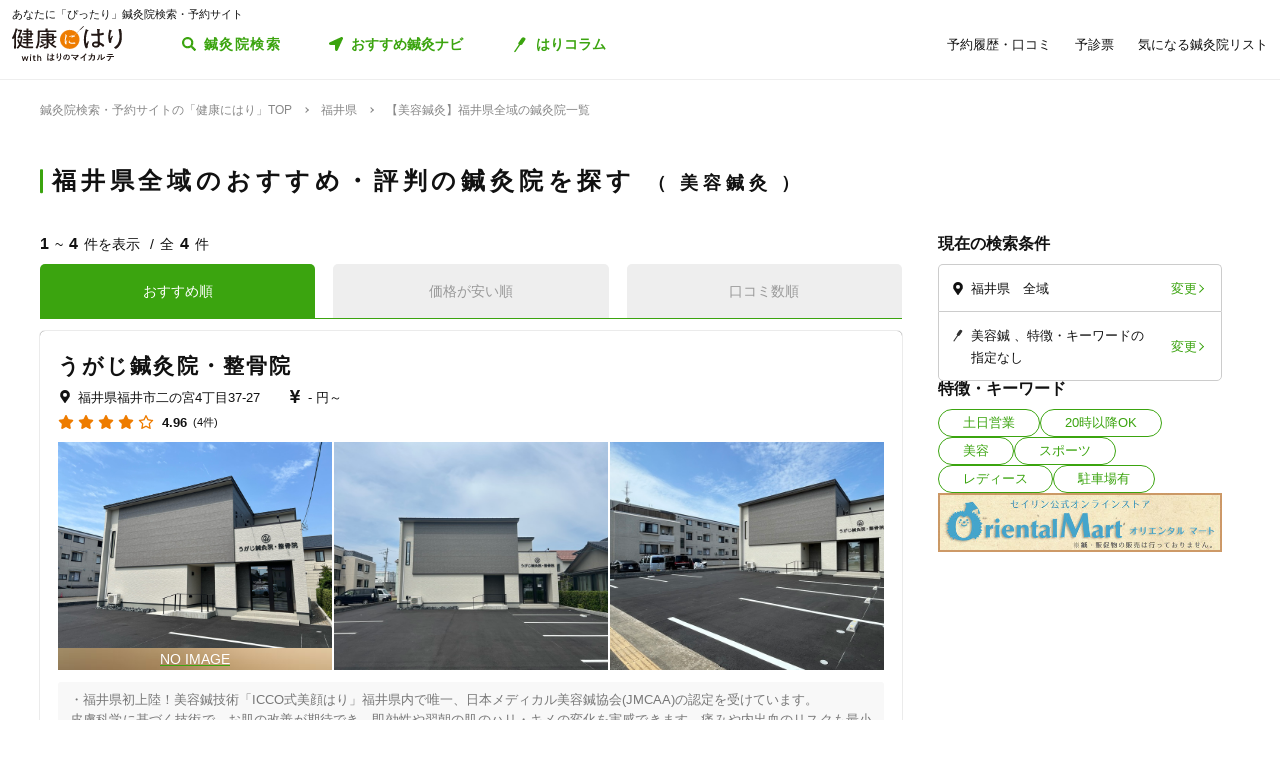

--- FILE ---
content_type: text/html; charset=utf-8
request_url: https://kenkounihari.seirin.jp/area/%E7%A6%8F%E4%BA%95%E7%9C%8C/%E7%A6%8F%E4%BA%95%E7%9C%8C%E5%85%A8%E5%9F%9F/category/beauty
body_size: 70045
content:

<!doctype html>
<html>
<head prefix="og: http://ogp.me/ns# fb: http://ogp.me/ns/fb# article: http://ogp.me/ns/article#">
    <meta charset="utf-8">
    <meta http-equiv="X-UA-Compatible" content="chrome=1; IE=edge">
    <meta name="viewport" content="width=device-width, initial-scale=1">
    <meta name="format-detection" content="telephone=no">
    <title>【美容鍼灸】福井県全域の鍼灸院一覧 | 鍼灸院予約・検索サイト「健康にはり」</title>
    <meta name="description" content="【美容鍼灸】福井県全域の鍼灸院一覧です。4件の鍼灸院が掲載されています。「健康にはり」は、鍼灸×健康・美容に関する「新たな気付き」をご提供する鍼灸院検索・予約サイトです。様々な検索条件で鍼灸院を検索してみましょう。">
    <link rel="canonical" href="https://kenkounihari.seirin.jp/area/福井県/福井県全域/category/beauty?sort=10">
    <meta name="robots" content="all">
    <link rel="stylesheet" href="/css/style-min.css?v=sYSucSx-50FbxfN2j0_Y7JA0tI2VA4Soj6gWI8ZhPgs">
    <link rel="icon" href="/images/favicon/favicon.svg" type="image/svg+xml">
    <link rel="icon alternate" href="/images/favicon/favicon.png" type="image/png">
    <link rel="apple-touch-icon" sizes="180x180" href="/images/favicon/apple-touch-icon.png">
    <meta name="twitter:card" content="summary_large_image">
    <meta property="og:title" content="【美容鍼灸】福井県全域の鍼灸院一覧 | 鍼灸院予約・検索サイト「健康にはり」">
    <meta property="og:description" content="【美容鍼灸】福井県全域の鍼灸院一覧です。4件の鍼灸院が掲載されています。「健康にはり」は、鍼灸×健康・美容に関する「新たな気付き」をご提供する鍼灸院検索・予約サイトです。様々な検索条件で鍼灸院を検索してみましょう。">
    <meta property="og:type" content="article">
    <meta property="og:url" content="https://kenkounihari.seirin.jp/area/福井県/福井県全域/category/beauty?sort=10">
    <meta property="og:image" content="https://kenkounihari.seirin.jp/images/ogp.png">

        <!-- Google Tag Manager -->
    <script>
        (function (w, d, s, l, i) {
            w[l] = w[l] || [];
            w[l].push(
                {
                    'gtm.start': new Date().getTime(),
                    event: 'gtm.js'
                });
            var f = d.getElementsByTagName(s)[0],
                j = d.createElement(s),
                dl = l != 'dataLayer' ? '&l=' + l : '';
            j.async = true;
            j.src = 'https://www.googletagmanager.com/gtm.js?id=' + i + dl;
            f.parentNode.insertBefore(j, f);
        })(window, document, 'script', 'dataLayer', 'GTM-NDCV3HP');
    </script>
 <!-- End Google Tag Manager -->
    <script src="https://code.jquery.com/jquery-3.3.1.min.js"></script>
    <script type="application/ld+json">
        {
  "@context": "http://schema.org",
  "@type": "BreadcrumbList",
  "itemListElement": [
    {
      "@type": "ListItem",
      "position": 1,
      "item": {
        "@id": "https://kenkounihari.seirin.jp/",
        "name": "鍼灸院検索・予約サイトの「健康にはり」TOP"
      }
    },
    {
      "@type": "ListItem",
      "position": 2,
      "item": {
        "@id": "https://kenkounihari.seirin.jp/area/%e7%a6%8f%e4%ba%95%e7%9c%8c",
        "name": "福井県"
      }
    },
    {
      "@type": "ListItem",
      "position": 3,
      "item": {
        "@id": "https://kenkounihari.seirin.jp/area/%e7%a6%8f%e4%ba%95%e7%9c%8c/%e7%a6%8f%e4%ba%95%e7%9c%8c%e5%85%a8%e5%9f%9f/category/beauty?sort=10",
        "name": "【美容鍼灸】福井県全域の鍼灸院一覧"
      }
    }
  ]
}
    </script>
    
    <script type="text/javascript" src="/map/citylist" defer></script>
    <script src="https://cdn.jsdelivr.net/npm/vue@2.6.12/dist/vue.min.js" defer></script>

    <script src="/js/script.js?v=dOvMVJ3U9sNCsRTlQa3qWXOABzrh9CcQ7oi9YOL4Wrw" defer></script>
</head>
<body>
    <div class="wrapper LoginCheck">
        <script type="text/javascript">
            function isLoginCallback(data) {
                var className = data.isLogin ? "Login" : "NotLogin";
                var loginChecks = document.getElementsByClassName('LoginCheck');
                for (var i = 0; i < loginChecks.length; i++) {
                    var elm = loginChecks[i];
                    elm.classList.add(className);
                }
            }
        </script>
        <script type="text/javascript" src="/account/islogin?callback=isLoginCallback" async></script>
            <div class="headerBanner js-gtm-banner-container_sp1"></div>
        
        <header>
                <div class="inner">
                    <p class="headingText">あなたに「ぴったり」鍼灸院検索・予約サイト</p>
                    <div class="header">
                        <p class="logo"><a href="/"><img src="/images/logo.svg" alt="健康にはり"></a></p>
                        <a class="linkToSearch" href="/area/全国?dlgo=true">鍼灸院検索</a>
                        <button class="drawerSwitch" data-role="openDrawer"></button>
                        <div class="drawer" data-role="drawer">
                            <button class="drawerBg" data-role="closeDrawer"></button>
                            <div class="drawerBody" data-role="drawerBody">
                                <div class="linkButtons">
                                    <a class="linkToNavi" data-balloon-text="タイプ別だから迷わない！" href="/navi">
                                        <span class="ex">自分にあった鍼灸院探し</span>
                                        <span class="text">おすすめ鍼灸ナビ</span>
                                    </a>
                                    <a class="linkToColumn" href="/column">
                                        <span class="ex">鍼灸ビギナーの不安を解消します</span>
                                        <span class="text">はりコラム</span>
                                    </a>
                                </div>
                                <ul class="utilityLinkList">
                                    <li class="utilityLinkListItem linkToRegistration forNotLogin">
                                        <a href="/user">ログイン/新規登録</a>
                                    </li>
                                    <li class="utilityLinkListItem linkToMypage forLogin">
                                        <a href="/user">マイページ</a>
                                    </li>
                                    <li class="utilityLinkListItem linkToReservationList">
                                        <a href="/user/booking">予約履歴・口コミ</a>
                                    </li>
                                    <li class="utilityLinkListItem linkToPreexamList">
                                        <a href="/user/qa">予診票</a>
                                    </li>
                                    <li class="utilityLinkListItem linkToFavorite">
                                        <a href="/user/favorite">気になる鍼灸院リスト</a>
                                    </li>
                                    <li class="utilityLinkListItem linkToLogout forLogin">
                                        <a href="/Account/Logout">ログアウト</a>
                                    </li>
                                </ul>
                                <ul class="guideLinkList">
                                    <li class="guideLinkListItem">
                                        <a href="/guide">「健康にはり」とは</a>
                                    </li>
                                    <li class="guideLinkListItem">
                                        <a href="/faq">よくあるご質問</a>
                                    </li>
                                    <li class="guideLinkListItem">
                                        <a href="/support/inquiry">お問い合わせ</a>
                                    </li>
                                </ul>
                            </div>
                        </div>
                    </div>
                </div>            
        </header>                    
        <main>

    <ol class="breadcrumbs">
    <li itemprop="itemListElement">
            <a href="/"><span >鍼灸院検索・予約サイトの「健康にはり」TOP</span></a>
    </li>
    <li itemprop="itemListElement">
            <a href="/area/%e7%a6%8f%e4%ba%95%e7%9c%8c"><span >福井県</span></a>
    </li>
    <li itemprop="itemListElement">
            <span>【美容鍼灸】福井県全域の鍼灸院一覧</span>
    </li>
    </ol>
            
<section class="searchPageSection">
    <h1 class="searchPageTitle">
        福井県全域のおすすめ・評判の鍼灸院を探す
            <span class="sub">
                美容鍼灸
            </span>
    </h1>
    <div class="searchResult" id="searchResult">
        <div class="side">
            <div class="facetContainer">
                <div class="facet">
                    <p class="facetTitle">現在の検索条件</p>
                    <ul class="facetList" v-on:click="showFacetModal($event)">
                        <li class="facetListItem address">
                            <span class="text" v-cloak>{{_originalSelectedCityNames}}</span>
                            <button class="facetListItemButton">変更</button>
                        </li>
                        <li class="facetListItem category">
                            <span class="text" v-cloak>{{_originalSelectedCategoryNames}}</span>
                            <span class="text" v-cloak>{{_originalSelectedTagNames}}</span>
                            <span class="text" v-cloak>{{_originalInputKeywords}}</span>
                            <button class="facetListItemButton">変更</button>
                        </li>
                    </ul>
                </div>
            </div>
            <div ref="facetModal" data-role="modal" class="facetModal">
                <div data-role="modalWrapper">
                    <div class="modalBg" v-on:click="closeModal"></div>
                    <div data-role="modalBox" class="x-largeSize">
                        <div class="modalHeader" v-on:click="closeModal">
                            <a href="#" class="btCloseModalRounded" data-role="closeModal">閉じる</a>
                        </div>
                        <div data-role="modalBoxInner" v-cloak>
                            <div class="optionContainer addressOptionGrid">
                                <p class="optionTitle address">住所</p>
                                <span class="selectWrapper">
                                    <select v-model="selectedPrefectureId">
                                        <option v-for="prefecture in cityList" :value="prefecture.prefecture_id">{{prefecture.name}}</option>
                                    </select>
                                </span>
                                <div class="cityListExpantionSwitchContainer hasBg" v-show="selectedPrefectureId != 0 && isCityListExpanded == false">
                                    <p class="selectedCityNames">{{_selectedCityNames}}</p>
                                    <button class="cityListExpantionSwitch" v-on:click="swicthCityListExpantion">{{_changeCityText}}</button>
                                </div>
                                <div :class="{cityListContainer:true, active:isCityListExpanded}" v-show="selectedPrefectureId != 0">
                                    <div class="cityListExpantionSwitchContainer">
                                        <p class="cityListLead">同じ都道府県内から最大3つ選べます</p>
                                        <button class="cityListExpantionSwitch arrowUpward" v-on:click="swicthCityListExpantion">閉じる</button>
                                    </div>
                                    <div :class="{cityList:true, limited:isCitySelectLimitReached}">
                                        <label v-for="city in _cityListOfSelectedPrefecture" :class="{isSelected:checkIfCitySelected(city.city_id), notClinicExists:!city.exist_clinic}">
                                            <input type="checkbox" :value="city.city_id" v-on:change="sortOutSelectedCityIds(city.city_id)" v-model="selectedCityIds">
                                            <span class="text">{{city.name}}</span>
                                        </label>
                                    </div>
                                </div>
                            </div>
                            <div class="optionContainer">
                                <p class="optionTitle category">ジャンル</p>
                                <div class="optionBody">
                                    <div class="categoryList">
                                        <label v-for="category in categoryList">
                                            <input type="checkbox" :value="category.id" v-model="selectedCategoryIds">
                                            <span class="text">{{category.name}}</span>
                                        </label>
                                    </div>
                                </div>
                            </div>
                            <div class="optionContainer" v-if="original.selectedTypeId == null">
                                <p class="optionTitle feature">特徴・キーワード</p>
                                <div class="optionBody">
                                    <div class="tagListContainer">
                                        <template v-for="tagGroup in tagGroupList">
                                            <p class="title">{{tagGroup.title}}</p>
                                            <div class="tagList">
                                                <label v-for="tag in getTagListByIds(tagGroup.tagIds)">
                                                    <input type="checkbox" :value="tag.id" v-model="selectedTagIds">
                                                    <span class="text">{{tag.name}}</span>
                                                </label>
                                            </div>
                                        </template>
                                    </div>
                                    <div class="keywordContainer">
                                        <p class="title">キーワード</p>
                                        <input class="keywords" type="text" v-model="inputKeywords" v-on:blur="search()" v-on:keyup="delaySearch()" v-on:keyup.enter="search()" placeholder="施設名の一部などで探せます">
                                    </div>
                                </div>
                            </div>
                        </div>
                        <div class="searchButtonContainer">
                            <a :href="_searchUrl" class="btPrimary btLargeSize btSearch" :class="{disabled:!resultNum}">
                                <span class="num" v-cloak><i class="resultNum">{{resultNum}}</i>件</span>
                                <span class="text" v-cloak>{{_actionText}}</span>
                            </a>
                        </div>
                    </div>
                </div>
            </div>
            <div class="tagLinkContainer">
                <p class="tagLinkContainerTitle">特徴・キーワード</p>
                <div class="tagLinkList">
                    <a class="tagLinkListItem" href="/area/%e7%a6%8f%e4%ba%95%e7%9c%8c/%e7%a6%8f%e4%ba%95%e7%9c%8c%e5%85%a8%e5%9f%9f/tag/1?sort=10">土日営業</a>
                    <a class="tagLinkListItem" href="/area/%e7%a6%8f%e4%ba%95%e7%9c%8c/%e7%a6%8f%e4%ba%95%e7%9c%8c%e5%85%a8%e5%9f%9f/tag/2?sort=10">20時以降OK</a>
                    <a class="tagLinkListItem" href="/area/%e7%a6%8f%e4%ba%95%e7%9c%8c/%e7%a6%8f%e4%ba%95%e7%9c%8c%e5%85%a8%e5%9f%9f/category/beauty?sort=10">美容</a>
                    <a class="tagLinkListItem" href="/area/%e7%a6%8f%e4%ba%95%e7%9c%8c/%e7%a6%8f%e4%ba%95%e7%9c%8c%e5%85%a8%e5%9f%9f/category/sports?sort=10">スポーツ</a>
                    <a class="tagLinkListItem" href="/area/%e7%a6%8f%e4%ba%95%e7%9c%8c/%e7%a6%8f%e4%ba%95%e7%9c%8c%e5%85%a8%e5%9f%9f/category/ladies?sort=10">レディース</a>
                    <a class="tagLinkListItem" href="/area/%e7%a6%8f%e4%ba%95%e7%9c%8c/%e7%a6%8f%e4%ba%95%e7%9c%8c%e5%85%a8%e5%9f%9f/tag/5?sort=10">駐車場有</a>
                </div>
            </div>
            <div class="bannerContainer js-gtm-banner-container_pc1"></div>
        </div>
            <div class="result">
                <p class="displayNumber" v-cloak>
                    <span class="current"><i>{{_countFrom}}</i>~<i>{{_countTo}}</i>件を表示</span>
                    <span class="total">全<i>{{clinicList.count}}</i>件</span>
                </p>
                <div class="tabNavigation clinicListTabNavigation">
                    <ul class="tabList">
                    <li class="tabListItem" :class="{active: sort.id == original.selectedSortId}" v-for="sort in sortList" v-on:click="onClinicListSortTabClicked(sort)"><a v-cloak>{{sort.name}}</a></li>
                    </ul>
                </div>
                <ul class="clinicList">
                    <li class="clinicListItem" v-for="clinic in clinicList.items">
                        <div class="clinicNameContainer">
                            <p class="clinicGroupName" v-if="clinic.sameGroupClinicCount > 1"  v-cloak>{{clinic.clinicGroupName}}</p>
                            <p class="clinicBusinessStatus closed" v-if="clinic.isClosed" v-cloak>閉院</p>
                            <h2 class="clinicName"><a :href="getClinicDetailUrl(clinic.id)" v-cloak>{{clinic.name}}</a></h2>
                        </div>
                        <div class="clinicInfoList" v-if="checkIfHavingAddress(clinic) || checkIfHavingNearestStaion(clinic) || checkIfHavingCourse(clinic) || checkIfHavingCategory(clinic) || checkIfHavingTag(clinic)" v-cloak>
                            <h3 class="clinicInfoListItem address" v-if="checkIfHavingAddress(clinic)">
                            <span class="clinicInfoListItemText" v-cloak>{{clinic.prefecture}}{{clinic.city}}{{clinic.address}}</span>
                            </h3>
                            <h3 class="clinicInfoListItem nearestStation" v-if="checkIfHavingNearestStaion(clinic)">
                            <span class="clinicInfoListItemText" v-cloak>{{clinic.nearestStation}}</span>
                            </h3>
                            <h3 class="clinicInfoListItem price" v-if="checkIfHavingCourse(clinic)">
                                <span class="clinicInfoListItemText" v-cloak>
                                    <span v-if="clinic.minCoursePrice == 0">- 円～</span>
                                    <span v-else>{{getMinCoursePrice(clinic)}}～</span>
                                    <span v-if="clinic.maxCoursePrice > 0">{{getMaxCoursePrice(clinic)}}</span>
                                </span>
                            </h3>
                        </div>
                        <div class="clinicReviewContainer">
                            <div class="clinicReviewHeader">
                            <div class="scoreContainer">
                                <p class="totalScore">
                                <span class="totalScoreIcons">
                                    <i class="scoreIconFilled" v-for="n in getRoundScore(clinic)"></i>
                                    <i class="scoreIconOutlined" v-for="n in getPaddingScore(clinic)"></i>
                                </span>
                                <span class="totalScoreNumber" v-cloak>{{getEvaluation(clinic,clinic.totalEvaluation)}}</span>
                                </p>
                                <p class="impressionNumber" v-cloak>
                                <a :href="getClinicDetailUrl(clinic.id)" v-cloak>({{ clinic.reviewTotalCount >= 1 ? clinic.reviewTotalCount : 0}}件)</a>
                                </p>
                            </div>
                            </div>
                        </div>
                        <div class="clinicImageContainer">
                            <a :href="getClinicDetailUrl(clinic.id)">
                            <ul class="clinicImageList">
                                <li class="clinicImageListItem"><img lazyload src="/images/loading.svg" :data-src="clinic.image" alt=""></li>
                                <li class="clinicImageListItem" v-for="url in clinic.featureImages"><img lazyload src="/images/loading.svg" :data-src="url" alt=""></li>
                            </ul>
                            </a>
                        </div>
                        <div class="clinicIntroduction" v-if="checkIfHavingIntroduction(clinic)">
                            <pre v-cloak>{{clinic.introduction}}</pre>
                        </div>
                        <ul class="clinicCategoryList" v-if="checkIfHavingCategory(clinic)">
                            <li class="clinicCategoryListItem clinicInfoListItemText" v-for="categoryName in getClinicCategoryNameList(clinic)" v-cloak>{{categoryName}}</li>
                        </ul>
                        <ul class="clinicTagList" v-if="checkIfHavingTag(clinic)">
                            <li class="clinicTagListItem" v-for="tagName in getClinicTagNameList(clinic)" v-cloak>{{tagName}}</li>
                        </ul>
                        <div class="clinicRecommendedCourse" v-if="checkIfHavingCourse(clinic)">
                            <p class="clinicRecommendedCourseTitle">代表的なコース</p>
                            <div class="clinicRecommendedCourseBody">
                            <ul class="clinicRecommendedCourseList">
                                <li class="clinicRecommendedCourseListItem" v-for="course in clinic.courses.slice(0, 3)">
                                <div class="imageContainer"><img lazyload src="/images/loading.svg" :data-src="course.image" alt=""></div>
                                <div class="textContainer">
                                    <p class="title"><a :href="getClinicDetailUrl(clinic.id) + '#courseSection'" class="titleText" v-cloak>{{course.name}}</a></p>
                                    <p class="gift" v-if="course.haveSpecial">特典あり</p>
                                    <p class="requiredTime" v-cloak>{{course.requiredTime}}分</p>
                                    <p class="price" v-cloak v-if="course.price === 0">- 円<span class="tax"></span></p>
                                    <p class="price" v-cloak v-else>{{getFormattedPrice(course.price)}}円<span class="tax">（税込）</span></p>
                                </div>
                                </li>
                            </ul>
                            </div>
                        </div>
                        <div class="contactButtonContainer" v-if="!clinic.isClosed">
                            <a class="btPrimary btLargeSize btReserve" :href="getClinicReserveUrl(clinic.id)" v-if="clinic.isCharged && clinic.isReserveStopped === false && clinic.isClosed === false && clinic.courses.filter(x => x.isReserveNotAccepted === false).length > 0">
                            <span class="balloon">24時間受付中</span>
                            <span class="text"><i class="icon_devices"></i>Webで簡単予約</span>
                            </a>
                            <button class="btGhost btMiddleSize btTel" v-on:click="onBtTelClicked($event, clinic.tel)" v-if="clinic.tel && clinic.tel.trim()">
                            <span class="sub">電話で予約</span>
                            <span class="text" data-text="電話で予約"><span class="tel" v-cloak>{{clinic.tel}}</span></span>
                            </button>
                        </div>
                    </li>
                </ul>
                <div class="paging" v-cloak>
                    <a href="/area/%e7%a6%8f%e4%ba%95%e7%9c%8c/%e7%a6%8f%e4%ba%95%e7%9c%8c%e5%85%a8%e5%9f%9f/category/beauty?sort=10" class="top" :class="{disabled:_isTop}"><span class="text">最初</span></a>
                    <a href="/area/%e7%a6%8f%e4%ba%95%e7%9c%8c/%e7%a6%8f%e4%ba%95%e7%9c%8c%e5%85%a8%e5%9f%9f/category/beauty?sort=10" class="prev" :class="{disabled:_isTop}"><span class="text">前へ</span></a>
                    <p class="pageNumber"><span class="current">{{this.clinicList.page}}</span>/{{_totalPageNumber}}ページ</p>
                    <a href="/area/%e7%a6%8f%e4%ba%95%e7%9c%8c/%e7%a6%8f%e4%ba%95%e7%9c%8c%e5%85%a8%e5%9f%9f/category/beauty?sort=10&amp;page=2" class="next" :class="{disabled:_isLast}"><span class="text">次へ</span></a>
                    <a href="/area/%e7%a6%8f%e4%ba%95%e7%9c%8c/%e7%a6%8f%e4%ba%95%e7%9c%8c%e5%85%a8%e5%9f%9f/category/beauty?sort=10" class="last" :class="{disabled:_isLast}"><span class="text">最後</span></a>
                </div>
            </div>

        <div class="facetContainer">
            <div class="facet">
                <p class="facetTitle">現在の検索条件</p>
                <ul class="facetList" v-on:click="showFacetModal($event)">
                <li class="facetListItem address">
                    <span class="text" v-cloak>{{_originalSelectedCityNames}}</span>
                    <button class="facetListItemButton">変更</button>
                </li>
                <li class="facetListItem category">
                    <span class="text" v-cloak>{{_originalSelectedCategoryNames}}</span>
                    <span class="text" v-cloak>{{_originalSelectedTagNames}}</span>
                    <span class="text" v-cloak>{{_originalInputKeywords}}</span>
                    <button class="facetListItemButton">変更</button>
                </li>
                </ul>
            </div>
        </div>

        <div ref="contactModal" data-role="modal" class="contactModal">
            <div data-role="modalWrapper">
                <div class="modalBg" v-on:click="closeModal"></div>
                <div data-role="modalBox">
                <a href="#" class="btCloseModalRounded" v-on:click="closeModal">閉じる</a>
                <div data-role="modalBoxInner">
                    <p class="text">電話時は<strong>「健康にはりを見た」</strong>とお伝えいただくとスムーズに予約できます。</p>
                    <p class="text">営業・勧誘のお電話は固くお断りしております。</p>
                    <div class="contactButtonContainer">
                    <a class="btGhost btMiddleSize btTel" :href="'tel:' + tel">
                        <span class="text">{{tel}}</span>
                    </a>
                    </div>
                </div>
            </div>
        </div>
    </div>
</section>
<div class="insertedArea toNavi">
    <div class="inner">
       <div class="buttonContainer">
            <a class="btPrimary btLargeSize btNext" href="/navi">
                <span class="ex largeSize colored">何を基準に鍼灸院を選べばいいの？<br>困っているあなたへ</span>
                <span class="text">おすすめ鍼灸ナビ</span>
            </a>
            <p class="buttonLead">タイプ別で、自分に合った鍼灸院が見つかる！</p>
        </div>
    </div>
</div>    
<div class="bannerSection js-gtm-banner-container_sp2"></div>
<section class="columnIntroductionSection">
    <h2 class="columnIntroductionSectionTitle"><i class="icon_beginner_colored"></i>鍼灸がよくわかる「はりコラム」</h2>
    <p class="columnIntroductionSectionTitleLead">鍼灸初心者のあなたに、わかりやすく解説します</p>
    <div class="topicTileContainer grid grid-pc-x3 grid-tb-x3 grid-sp-x1 popUpList">
            <article class="topicTile">
                <a href="/column/2021012807">
                    <div class="topicTileImage">
                            <img lazyload src="/images/loading.svg" data-src="/column/images/y0Ncl8VRrJx8LQjOYB5HAbU7eGFGY9jePvQKTwICnug" alt="">

                    </div>
                    <h3 class="topicTileTitle">鍼治療の効果が出るのはいつから？効果を感じるためのコツや通院スケジュールも解説</h3>
                    <p class="topicTileDate">2025.04.21</p>
                </a>
            </article>
            <article class="topicTile">
                <a href="/column/2021012801">
                    <div class="topicTileImage">
                            <img lazyload src="/images/loading.svg" data-src="/column/images/-mPkYZEJMjUbT_nrI-r9vi-WhxEtXYedtglBzo_ruTc" alt="">

                    </div>
                    <h3 class="topicTileTitle">【必読】5分でわかる「鍼灸」とは？効果やメカニズムを徹底解説</h3>
                    <p class="topicTileDate">2025.04.21</p>
                </a>
            </article>
            <article class="topicTile">
                <a href="/column/2021102101">
                    <div class="topicTileImage">
                            <img lazyload src="/images/loading.svg" data-src="/column/images/HBGjvm55WjzCRt-scIeD6IVe7MGRfGhOCCAZIiZPfUc" alt="">

                    </div>
                    <h3 class="topicTileTitle">テニス肘に効果的なツボ8選！根本解決を目指す鍼灸治療とは</h3>
                    <p class="topicTileDate">2025.04.04</p>
                </a>
            </article>
    </div>
    <div class="buttonContainer">
        <a class="btGhost btMiddleSize btNextGhost" href="/Column">コラムをもっと読む</a>
    </div>
</section>

<input type="hidden" id="ClinicListJson" name="ClinicListJson" value="{&quot;count&quot;:4,&quot;page&quot;:1,&quot;pageSize&quot;:20,&quot;items&quot;:[{&quot;courses&quot;:[{&quot;name&quot;:&quot;初めての方&quot;,&quot;price&quot;:0,&quot;requiredTime&quot;:0,&quot;specialLength&quot;:0,&quot;haveSpecial&quot;:false,&quot;displayOrder&quot;:0,&quot;id&quot;:19114,&quot;isReserveNotAccepted&quot;:false,&quot;image&quot;:&quot;https://cdn-seirin-site-prod.azureedge.net:443/cliniccourse-images/0000019114/pOWbQxSsXfbPQjmWY-PDzW0nRqN66vYgE7hpyrT53ms&quot;},{&quot;name&quot;:&quot;２回目以降の方&quot;,&quot;price&quot;:0,&quot;requiredTime&quot;:0,&quot;specialLength&quot;:0,&quot;haveSpecial&quot;:false,&quot;displayOrder&quot;:0,&quot;id&quot;:19144,&quot;isReserveNotAccepted&quot;:false,&quot;image&quot;:&quot;https://cdn-seirin-site-prod.azureedge.net:443/cliniccourse-images/0000019144/pOWbQxSsXfbPQjmWY-PDzW0nRqN66vYgE7hpyrT53ms&quot;},{&quot;name&quot;:&quot;来院してから決める&quot;,&quot;price&quot;:0,&quot;requiredTime&quot;:0,&quot;specialLength&quot;:0,&quot;haveSpecial&quot;:false,&quot;displayOrder&quot;:0,&quot;id&quot;:19145,&quot;isReserveNotAccepted&quot;:false,&quot;image&quot;:&quot;https://cdn-seirin-site-prod.azureedge.net:443/cliniccourse-images/0000019145/pOWbQxSsXfbPQjmWY-PDzW0nRqN66vYgE7hpyrT53ms&quot;}],&quot;id&quot;:18367,&quot;name&quot;:&quot;うがじ鍼灸院・整骨院&quot;,&quot;nameKana&quot;:null,&quot;clinicGroupName&quot;:&quot;うがじ鍼灸院・整骨院&quot;,&quot;sameGroupClinicCount&quot;:1,&quot;categoryCure&quot;:true,&quot;categoryBeauty&quot;:true,&quot;categorySports&quot;:true,&quot;categoryLadies&quot;:true,&quot;categoryChild&quot;:false,&quot;postalCode&quot;:&quot;9100015&quot;,&quot;prefecture&quot;:&quot;福井県&quot;,&quot;city&quot;:&quot;福井市&quot;,&quot;address&quot;:&quot;二の宮4丁目37-27&quot;,&quot;tel&quot;:&quot;0776583104&quot;,&quot;introduction&quot;:&quot;・福井県初上陸！美容鍼技術「ICCO式美顔はり」福井県内で唯一、日本メディカル美容鍼協会(JMCAA)の認定を受けています。\n皮膚科学に基づく技術で、お肌の改善が期待でき、即効性や翌朝の肌のハリ・キメの変化を実感できます。痛みや内出血のリスクも最小限です。\n\n・最新治療機器を多数完備\n福井県初導入の最新機器を複数完備。\n有名プロ選手やオリンピック選手も使用する機器で、肩こり・筋疲労・痛みの緩和に強力な効果を発揮します。\n\n・丁寧なオーダーメイド施術＆安心のプライベート空間\n国家資格(柔道整復師・鍼灸師)を持つ施術者が、一人ひとりの状態を丁寧に確認し、原因を見極めたうえで最適な施術を行います。\n施術はすべて半個室で実施し、プライバシーにも配慮した空間で落ち着いて施術を受けていただけます。\n\n～受付時間について～\n午前：13時まで\n午後：19時まで\n※予約が埋まっていても、保険施術や鍼灸治療のみをご希望の場合はお電話ください。\n施術内容によっては、時間を調整しご案内できることがあります。&quot;,&quot;businessTime&quot;:[{&quot;comment&quot;:&quot;日&quot;,&quot;isHoliday&quot;:true,&quot;open&quot;:[],&quot;lastOrderTime&quot;:null},{&quot;comment&quot;:&quot;月&quot;,&quot;isHoliday&quot;:false,&quot;open&quot;:[{&quot;openingTime&quot;:&quot;2000-01-01T09:00:00&#x2B;09:00&quot;,&quot;closingTime&quot;:&quot;2000-01-01T13:15:00&#x2B;09:00&quot;},{&quot;openingTime&quot;:&quot;2000-01-01T15:00:00&#x2B;09:00&quot;,&quot;closingTime&quot;:&quot;2000-01-01T19:15:00&#x2B;09:00&quot;}],&quot;lastOrderTime&quot;:&quot;2000-01-01T19:00:00&#x2B;09:00&quot;},{&quot;comment&quot;:&quot;火&quot;,&quot;isHoliday&quot;:false,&quot;open&quot;:[{&quot;openingTime&quot;:&quot;2000-01-01T09:00:00&#x2B;09:00&quot;,&quot;closingTime&quot;:&quot;2000-01-01T13:15:00&#x2B;09:00&quot;},{&quot;openingTime&quot;:&quot;2000-01-01T15:00:00&#x2B;09:00&quot;,&quot;closingTime&quot;:&quot;2000-01-01T19:15:00&#x2B;09:00&quot;}],&quot;lastOrderTime&quot;:&quot;2000-01-01T19:00:00&#x2B;09:00&quot;},{&quot;comment&quot;:&quot;水&quot;,&quot;isHoliday&quot;:false,&quot;open&quot;:[{&quot;openingTime&quot;:&quot;2000-01-01T09:00:00&#x2B;09:00&quot;,&quot;closingTime&quot;:&quot;2000-01-01T13:15:00&#x2B;09:00&quot;},{&quot;openingTime&quot;:&quot;2000-01-01T15:00:00&#x2B;09:00&quot;,&quot;closingTime&quot;:&quot;2000-01-01T19:15:00&#x2B;09:00&quot;}],&quot;lastOrderTime&quot;:&quot;2000-01-01T19:00:00&#x2B;09:00&quot;},{&quot;comment&quot;:&quot;木&quot;,&quot;isHoliday&quot;:true,&quot;open&quot;:[],&quot;lastOrderTime&quot;:null},{&quot;comment&quot;:&quot;金&quot;,&quot;isHoliday&quot;:false,&quot;open&quot;:[{&quot;openingTime&quot;:&quot;2000-01-01T09:00:00&#x2B;09:00&quot;,&quot;closingTime&quot;:&quot;2000-01-01T13:15:00&#x2B;09:00&quot;},{&quot;openingTime&quot;:&quot;2000-01-01T15:00:00&#x2B;09:00&quot;,&quot;closingTime&quot;:&quot;2000-01-01T19:15:00&#x2B;09:00&quot;}],&quot;lastOrderTime&quot;:&quot;2000-01-01T19:00:00&#x2B;09:00&quot;},{&quot;comment&quot;:&quot;土&quot;,&quot;isHoliday&quot;:false,&quot;open&quot;:[{&quot;openingTime&quot;:&quot;2000-01-01T09:00:00&#x2B;09:00&quot;,&quot;closingTime&quot;:&quot;2000-01-01T13:15:00&#x2B;09:00&quot;},{&quot;openingTime&quot;:&quot;2000-01-01T15:00:00&#x2B;09:00&quot;,&quot;closingTime&quot;:&quot;2000-01-01T19:15:00&#x2B;09:00&quot;}],&quot;lastOrderTime&quot;:&quot;2000-01-01T19:00:00&#x2B;09:00&quot;}],&quot;businessMemo&quot;:null,&quot;homePage&quot;:&quot;https://ugaji-seikotsu.com/&quot;,&quot;image&quot;:&quot;https://cdn-seirin-site-prod.azureedge.net:443/karte-clinic-icons/0000018367/0DrTcXPAuQ_hdZQYxO7HZdc20DB5s_mLm_vqaN_C2NU&quot;,&quot;featureImages&quot;:[&quot;https://cdn-seirin-site-prod.azureedge.net:443/clinicfeatures-images/18367/gAFyUfMyAdkPfNQ9Njy0PEiCLJL4UuXK8Vc7ZEm6wyc&quot;,&quot;https://cdn-seirin-site-prod.azureedge.net:443/clinicfeatures-images/18367/nMB_QTbW36fxZ6boZtIORU9RDzENO1pqIlKmmQUxutw&quot;,&quot;https://cdn-seirin-site-prod.azureedge.net:443/clinicfeatures-images/18367/AWvWI7C2y_odo2fISn1vgLkcy-koBdMfV1H8cqUms3w&quot;,&quot;https://cdn-seirin-site-prod.azureedge.net:443/clinicfeatures-images/18367/ynbjW0Q-ImFUdwjs0_o2KsURMgQ_CLz9mBTACKtwX-8&quot;,&quot;https://cdn-seirin-site-prod.azureedge.net:443/clinicfeatures-images/18367/pOWbQxSsXfbPQjmWY-PDzW0nRqN66vYgE7hpyrT53ms&quot;],&quot;review&quot;:0.0,&quot;isReserveStopped&quot;:false,&quot;isClosed&quot;:false,&quot;isCharged&quot;:true,&quot;isSearch&quot;:true,&quot;isDirectMedicalQuestionnaire&quot;:true,&quot;isClientQuestionOnSchedule&quot;:true,&quot;clientQuestionDescription&quot;:&quot;お困りの症状など事前に伝えたい内容を簡単にご記入ください。&quot;,&quot;isUnassigned&quot;:true,&quot;nearestStation&quot;:&quot;&quot;,&quot;directions&quot;:null,&quot;parking&quot;:&quot;５台&quot;,&quot;paymentMethod&quot;:{&quot;isCash&quot;:false,&quot;isCreditCard&quot;:false,&quot;isVisa&quot;:false,&quot;isMasterCard&quot;:false,&quot;isJCB&quot;:false,&quot;isAmericanExpress&quot;:false,&quot;isDinersClub&quot;:false,&quot;other&quot;:null},&quot;twitterId&quot;:null,&quot;facebookId&quot;:null,&quot;instagramId&quot;:&quot;ugaji_seikotsu&quot;,&quot;initialConsultationFee&quot;:null,&quot;membershipOrganization&quot;:null,&quot;tagIds&quot;:[3,4,5,11,19,24,25,27],&quot;minCoursePrice&quot;:0,&quot;maxCoursePrice&quot;:0,&quot;medianCoursePrice&quot;:0.0,&quot;evaluation1&quot;:5.00,&quot;evaluation2&quot;:5.00,&quot;evaluation3&quot;:4.75,&quot;evaluation4&quot;:5.00,&quot;evaluation5&quot;:5.00,&quot;evaluation6&quot;:5.00,&quot;evaluation7&quot;:null,&quot;evaluation8&quot;:null,&quot;evaluation9&quot;:null,&quot;evaluation10&quot;:null,&quot;totalEvaluation&quot;:4.96,&quot;reviewTotalCount&quot;:4},{&quot;courses&quot;:[{&quot;name&quot;:&quot;鍼灸治療&quot;,&quot;price&quot;:5000,&quot;requiredTime&quot;:60,&quot;specialLength&quot;:0,&quot;haveSpecial&quot;:false,&quot;displayOrder&quot;:0,&quot;id&quot;:5256,&quot;isReserveNotAccepted&quot;:false,&quot;image&quot;:&quot;https://cdn-seirin-site-prod.azureedge.net:443/cliniccourse-images/0000005256/I9EJe9GLkqirx-nmCTVtE3KbNBU6vWVIGwhdG7snLqk&quot;},{&quot;name&quot;:&quot;不妊治療&quot;,&quot;price&quot;:5500,&quot;requiredTime&quot;:60,&quot;specialLength&quot;:0,&quot;haveSpecial&quot;:false,&quot;displayOrder&quot;:0,&quot;id&quot;:4986,&quot;isReserveNotAccepted&quot;:false,&quot;image&quot;:&quot;https://cdn-seirin-site-prod.azureedge.net:443/cliniccourse-images/0000004986&quot;},{&quot;name&quot;:&quot;美容鍼40分&quot;,&quot;price&quot;:5500,&quot;requiredTime&quot;:40,&quot;specialLength&quot;:0,&quot;haveSpecial&quot;:false,&quot;displayOrder&quot;:0,&quot;id&quot;:10947,&quot;isReserveNotAccepted&quot;:false,&quot;image&quot;:&quot;https://cdn-seirin-site-prod.azureedge.net:443/cliniccourse-images/0000010947/tQHKdJCW3z5BqSLZ2nY6QmcQvKD1JEaF2hEeSsAgdGM&quot;},{&quot;name&quot;:&quot;美容鍼➕小顔調整60分&quot;,&quot;price&quot;:8000,&quot;requiredTime&quot;:60,&quot;specialLength&quot;:0,&quot;haveSpecial&quot;:false,&quot;displayOrder&quot;:0,&quot;id&quot;:10946,&quot;isReserveNotAccepted&quot;:false,&quot;image&quot;:&quot;https://cdn-seirin-site-prod.azureedge.net:443/cliniccourse-images/0000010946/pBbRaxoU4T_73rrL3VT72JCLOuuX2lLQTMVjBgJU2fY&quot;},{&quot;name&quot;:&quot;美容鍼➕全身&quot;,&quot;price&quot;:10000,&quot;requiredTime&quot;:90,&quot;specialLength&quot;:0,&quot;haveSpecial&quot;:false,&quot;displayOrder&quot;:0,&quot;id&quot;:10971,&quot;isReserveNotAccepted&quot;:false,&quot;image&quot;:&quot;https://cdn-seirin-site-prod.azureedge.net:443/cliniccourse-images/0000010971/o_ujGHFroowwSVtx4spvZA0eFaYKz98sFhhdVimkh6Y&quot;}],&quot;id&quot;:15156,&quot;name&quot;:&quot;ゆり鍼灸院&quot;,&quot;nameKana&quot;:null,&quot;clinicGroupName&quot;:&quot;ゆり鍼灸院&quot;,&quot;sameGroupClinicCount&quot;:1,&quot;categoryCure&quot;:true,&quot;categoryBeauty&quot;:true,&quot;categorySports&quot;:false,&quot;categoryLadies&quot;:true,&quot;categoryChild&quot;:false,&quot;postalCode&quot;:&quot;9188066&quot;,&quot;prefecture&quot;:&quot;福井県&quot;,&quot;city&quot;:&quot;福井市&quot;,&quot;address&quot;:&quot;渡町563&quot;,&quot;tel&quot;:&quot;09043286221&quot;,&quot;introduction&quot;:&quot;ゆり鍼灸院は女性に特化した鍼灸院です。\n女性特有の身体の不調でお困りの方は一度ご相談ください。\n当院は自宅兼診療室となっておりますので、完全個室です。\nゆっくり施術を受けていただけます。\n\n【患者様同士のご紹介の場合、男性も施術しております！】\nご友人やご夫婦、親子などお二人でご来院ご希望される方はお電話にてご相談ください。\n&quot;,&quot;businessTime&quot;:[{&quot;comment&quot;:&quot;日&quot;,&quot;isHoliday&quot;:true,&quot;open&quot;:[],&quot;lastOrderTime&quot;:null},{&quot;comment&quot;:&quot;月&quot;,&quot;isHoliday&quot;:false,&quot;open&quot;:[{&quot;openingTime&quot;:&quot;2000-01-01T09:30:00&#x2B;09:00&quot;,&quot;closingTime&quot;:&quot;2000-01-01T12:30:00&#x2B;09:00&quot;},{&quot;openingTime&quot;:&quot;2000-01-01T14:30:00&#x2B;09:00&quot;,&quot;closingTime&quot;:&quot;2000-01-01T19:30:00&#x2B;09:00&quot;}],&quot;lastOrderTime&quot;:&quot;2000-01-01T18:30:00&#x2B;09:00&quot;},{&quot;comment&quot;:&quot;火&quot;,&quot;isHoliday&quot;:false,&quot;open&quot;:[{&quot;openingTime&quot;:&quot;2000-01-01T09:30:00&#x2B;09:00&quot;,&quot;closingTime&quot;:&quot;2000-01-01T12:30:00&#x2B;09:00&quot;},{&quot;openingTime&quot;:&quot;2000-01-01T14:30:00&#x2B;09:00&quot;,&quot;closingTime&quot;:&quot;2000-01-01T19:30:00&#x2B;09:00&quot;}],&quot;lastOrderTime&quot;:&quot;2000-01-01T18:30:00&#x2B;09:00&quot;},{&quot;comment&quot;:&quot;水&quot;,&quot;isHoliday&quot;:false,&quot;open&quot;:[{&quot;openingTime&quot;:&quot;2000-01-01T09:30:00&#x2B;09:00&quot;,&quot;closingTime&quot;:&quot;2000-01-01T12:30:00&#x2B;09:00&quot;},{&quot;openingTime&quot;:&quot;2000-01-01T14:30:00&#x2B;09:00&quot;,&quot;closingTime&quot;:&quot;2000-01-01T19:30:00&#x2B;09:00&quot;}],&quot;lastOrderTime&quot;:&quot;2000-01-01T18:30:00&#x2B;09:00&quot;},{&quot;comment&quot;:&quot;木&quot;,&quot;isHoliday&quot;:false,&quot;open&quot;:[{&quot;openingTime&quot;:&quot;2000-01-01T09:30:00&#x2B;09:00&quot;,&quot;closingTime&quot;:&quot;2000-01-01T12:30:00&#x2B;09:00&quot;},{&quot;openingTime&quot;:&quot;2000-01-01T14:30:00&#x2B;09:00&quot;,&quot;closingTime&quot;:&quot;2000-01-01T19:30:00&#x2B;09:00&quot;}],&quot;lastOrderTime&quot;:&quot;2000-01-01T18:30:00&#x2B;09:00&quot;},{&quot;comment&quot;:&quot;金&quot;,&quot;isHoliday&quot;:false,&quot;open&quot;:[{&quot;openingTime&quot;:&quot;2000-01-01T09:30:00&#x2B;09:00&quot;,&quot;closingTime&quot;:&quot;2000-01-01T12:30:00&#x2B;09:00&quot;},{&quot;openingTime&quot;:&quot;2000-01-01T14:30:00&#x2B;09:00&quot;,&quot;closingTime&quot;:&quot;2000-01-01T19:30:00&#x2B;09:00&quot;}],&quot;lastOrderTime&quot;:&quot;2000-01-01T18:30:00&#x2B;09:00&quot;},{&quot;comment&quot;:&quot;土&quot;,&quot;isHoliday&quot;:false,&quot;open&quot;:[{&quot;openingTime&quot;:&quot;2000-01-01T09:30:00&#x2B;09:00&quot;,&quot;closingTime&quot;:&quot;2000-01-01T12:30:00&#x2B;09:00&quot;},{&quot;openingTime&quot;:&quot;2000-01-01T14:30:00&#x2B;09:00&quot;,&quot;closingTime&quot;:&quot;2000-01-01T19:30:00&#x2B;09:00&quot;}],&quot;lastOrderTime&quot;:&quot;2000-01-01T18:30:00&#x2B;09:00&quot;}],&quot;businessMemo&quot;:null,&quot;homePage&quot;:&quot;https://yuri-shinkyu.com/&quot;,&quot;image&quot;:&quot;https://cdn-seirin-site-prod.azureedge.net:443/karte-clinic-icons/0000015156/RftSGwYo6OxoFazjm4-UXmZkvhNkONvOMkEJv_svWF8&quot;,&quot;featureImages&quot;:[&quot;https://cdn-seirin-site-prod.azureedge.net:443/clinicfeatures-images/15156/O0ZVoPM313AYDW4DbBzRPao1aAvG1Q3IbvnCYMtLIX0&quot;,&quot;https://cdn-seirin-site-prod.azureedge.net:443/clinicfeatures-images/15156/R10FcqzTPmLG7wgE6bkGZxwmjTOJWRae_nYFmGSPnhU&quot;,&quot;https://cdn-seirin-site-prod.azureedge.net:443/clinicfeatures-images/15156/t0JSKEM5fh80D1Vnun1tvqXXVwAFMaq6Ydw8qil4ARc&quot;,&quot;https://cdn-seirin-site-prod.azureedge.net:443/clinicfeatures-images/15156/CbdBeKxcRXaeWSmXETclzqdARtYsF0HyMAqj48ctzns&quot;,&quot;https://cdn-seirin-site-prod.azureedge.net:443/clinicfeatures-images/15156/GDfBjSf4BvFT0iXzkSDZuEiRf48glR2IMdQGhQDY5HU&quot;],&quot;review&quot;:0.0,&quot;isReserveStopped&quot;:false,&quot;isClosed&quot;:false,&quot;isCharged&quot;:false,&quot;isSearch&quot;:true,&quot;isDirectMedicalQuestionnaire&quot;:true,&quot;isClientQuestionOnSchedule&quot;:true,&quot;clientQuestionDescription&quot;:&quot;お困りの症状など事前に伝えたい内容を簡単にご記入ください。&quot;,&quot;isUnassigned&quot;:true,&quot;nearestStation&quot;:&quot;バス停&#x3000;若杉(わかすぎ)&quot;,&quot;directions&quot;:null,&quot;parking&quot;:null,&quot;paymentMethod&quot;:{&quot;isCash&quot;:false,&quot;isCreditCard&quot;:false,&quot;isVisa&quot;:false,&quot;isMasterCard&quot;:false,&quot;isJCB&quot;:false,&quot;isAmericanExpress&quot;:false,&quot;isDinersClub&quot;:false,&quot;other&quot;:null},&quot;twitterId&quot;:null,&quot;facebookId&quot;:null,&quot;instagramId&quot;:&quot;yuri_acp&quot;,&quot;initialConsultationFee&quot;:null,&quot;membershipOrganization&quot;:null,&quot;tagIds&quot;:[1,3,4,5,12,19,20,22,24,26,27],&quot;minCoursePrice&quot;:5000,&quot;maxCoursePrice&quot;:10000,&quot;medianCoursePrice&quot;:5500.0,&quot;evaluation1&quot;:null,&quot;evaluation2&quot;:null,&quot;evaluation3&quot;:null,&quot;evaluation4&quot;:null,&quot;evaluation5&quot;:null,&quot;evaluation6&quot;:null,&quot;evaluation7&quot;:null,&quot;evaluation8&quot;:null,&quot;evaluation9&quot;:null,&quot;evaluation10&quot;:null,&quot;totalEvaluation&quot;:null,&quot;reviewTotalCount&quot;:0},{&quot;courses&quot;:[],&quot;id&quot;:18000,&quot;name&quot;:&quot;MINORI 鍼灸&quot;,&quot;nameKana&quot;:&quot;ミノリ&#x3000;しんきゅう&quot;,&quot;clinicGroupName&quot;:&quot;MINORI 鍼灸&quot;,&quot;sameGroupClinicCount&quot;:1,&quot;categoryCure&quot;:true,&quot;categoryBeauty&quot;:true,&quot;categorySports&quot;:true,&quot;categoryLadies&quot;:true,&quot;categoryChild&quot;:true,&quot;postalCode&quot;:&quot;9188005&quot;,&quot;prefecture&quot;:&quot;福井県&quot;,&quot;city&quot;:&quot;福井市&quot;,&quot;address&quot;:&quot;みのり4丁目14-15&quot;,&quot;tel&quot;:&quot;0776430201&quot;,&quot;introduction&quot;:&quot;\n予約優先制で待ち時間ゼロ\n日曜・祝日も営業\n\n施術内容\n  鍼・小児鍼・灸\n  あん摩・マッサージ・指圧\n  鍼が苦手な方はマッサージのみの施術も可能\n\n受付時間\n10:00〜19:00 （金曜日は10時～20時）\n\n 休鍼 ：毎週火曜日（※1/６は営業) \n             第1・第3水曜日\n\n対応\n  現金・カード・キャッシュレス決済可\n  車いすでの利用可\n  英語対応可\n\nアクセス\n福井市みのり4丁目14-15\nカルチャーパーク通り、コインランドリー横\n駐車場3台\n\nバス\n京福バス 清水グリーンライン（72・73・74・76系統）\n藤ヶ丘バス停より徒歩1分\n\n&#x1F449; 「オレンジ色ののぼり」が目印！\n&quot;,&quot;businessTime&quot;:[{&quot;comment&quot;:&quot;日&quot;,&quot;isHoliday&quot;:false,&quot;open&quot;:[{&quot;openingTime&quot;:&quot;2000-01-01T10:00:00&#x2B;09:00&quot;,&quot;closingTime&quot;:&quot;2000-01-01T14:00:00&#x2B;09:00&quot;},{&quot;openingTime&quot;:&quot;2000-01-01T15:00:00&#x2B;09:00&quot;,&quot;closingTime&quot;:&quot;2000-01-01T19:00:00&#x2B;09:00&quot;}],&quot;lastOrderTime&quot;:null},{&quot;comment&quot;:&quot;月&quot;,&quot;isHoliday&quot;:false,&quot;open&quot;:[{&quot;openingTime&quot;:&quot;2000-01-01T10:00:00&#x2B;09:00&quot;,&quot;closingTime&quot;:&quot;2000-01-01T14:00:00&#x2B;09:00&quot;},{&quot;openingTime&quot;:&quot;2000-01-01T15:00:00&#x2B;09:00&quot;,&quot;closingTime&quot;:&quot;2000-01-01T19:00:00&#x2B;09:00&quot;}],&quot;lastOrderTime&quot;:null},{&quot;comment&quot;:&quot;火&quot;,&quot;isHoliday&quot;:true,&quot;open&quot;:[],&quot;lastOrderTime&quot;:null},{&quot;comment&quot;:&quot;水&quot;,&quot;isHoliday&quot;:true,&quot;open&quot;:[],&quot;lastOrderTime&quot;:null},{&quot;comment&quot;:&quot;木&quot;,&quot;isHoliday&quot;:false,&quot;open&quot;:[{&quot;openingTime&quot;:&quot;2000-01-01T10:00:00&#x2B;09:00&quot;,&quot;closingTime&quot;:&quot;2000-01-01T14:00:00&#x2B;09:00&quot;},{&quot;openingTime&quot;:&quot;2000-01-01T15:00:00&#x2B;09:00&quot;,&quot;closingTime&quot;:&quot;2000-01-01T19:00:00&#x2B;09:00&quot;}],&quot;lastOrderTime&quot;:null},{&quot;comment&quot;:&quot;金&quot;,&quot;isHoliday&quot;:false,&quot;open&quot;:[{&quot;openingTime&quot;:&quot;2000-01-01T10:00:00&#x2B;09:00&quot;,&quot;closingTime&quot;:&quot;2000-01-01T14:00:00&#x2B;09:00&quot;},{&quot;openingTime&quot;:&quot;2000-01-01T15:00:00&#x2B;09:00&quot;,&quot;closingTime&quot;:&quot;2000-01-01T19:00:00&#x2B;09:00&quot;}],&quot;lastOrderTime&quot;:null},{&quot;comment&quot;:&quot;土&quot;,&quot;isHoliday&quot;:false,&quot;open&quot;:[{&quot;openingTime&quot;:&quot;2000-01-01T10:00:00&#x2B;09:00&quot;,&quot;closingTime&quot;:&quot;2000-01-01T14:00:00&#x2B;09:00&quot;},{&quot;openingTime&quot;:&quot;2000-01-01T15:00:00&#x2B;09:00&quot;,&quot;closingTime&quot;:&quot;2000-01-01T19:00:00&#x2B;09:00&quot;}],&quot;lastOrderTime&quot;:null}],&quot;businessMemo&quot;:null,&quot;homePage&quot;:null,&quot;image&quot;:&quot;https://cdn-seirin-site-prod.azureedge.net:443/karte-clinic-icons/0000018000/DDUy3qvAzt5dop4g6K7OAVAZrhIFjKRvyxXTI5M1SIg&quot;,&quot;featureImages&quot;:[&quot;https://cdn-seirin-site-prod.azureedge.net:443/clinicfeatures-images/18000/xSmgkF6up4ZrCZWwQSg8Mrjq2qMFV37EdIeWRciLpls&quot;,&quot;https://cdn-seirin-site-prod.azureedge.net:443/clinicfeatures-images/18000/AHFRLzO0vh-zWoKHbCZxk6vWN_Dl0p6mq-qVsRoKyCM&quot;,&quot;https://cdn-seirin-site-prod.azureedge.net:443/clinicfeatures-images/18000/SWoQaymyvpwD21_Kkd0xl-RwnvUkLZpDEy7-e2aWn58&quot;,&quot;https://cdn-seirin-site-prod.azureedge.net:443/clinicfeatures-images/18000/il-pgCI9YqcpIN5XljeXLrYPO8tFrBUcOSq4WxWmicg&quot;,&quot;https://cdn-seirin-site-prod.azureedge.net:443/clinicfeatures-images/18000/5FWIIhoKf7Pm4JWDVqt_W41QMyriJKOEw5VunS06IdA&quot;],&quot;review&quot;:0.0,&quot;isReserveStopped&quot;:false,&quot;isClosed&quot;:false,&quot;isCharged&quot;:false,&quot;isSearch&quot;:true,&quot;isDirectMedicalQuestionnaire&quot;:false,&quot;isClientQuestionOnSchedule&quot;:true,&quot;clientQuestionDescription&quot;:&quot;お困りの症状など事前に伝えたい内容を簡単にご記入ください。&quot;,&quot;isUnassigned&quot;:true,&quot;nearestStation&quot;:&quot;&quot;,&quot;directions&quot;:null,&quot;parking&quot;:null,&quot;paymentMethod&quot;:{&quot;isCash&quot;:false,&quot;isCreditCard&quot;:false,&quot;isVisa&quot;:false,&quot;isMasterCard&quot;:false,&quot;isJCB&quot;:false,&quot;isAmericanExpress&quot;:false,&quot;isDinersClub&quot;:false,&quot;other&quot;:null},&quot;twitterId&quot;:null,&quot;facebookId&quot;:null,&quot;instagramId&quot;:null,&quot;initialConsultationFee&quot;:null,&quot;membershipOrganization&quot;:&quot;全日本鍼灸学会\n福井市鍼灸マッサージ師会&quot;,&quot;tagIds&quot;:[1,3,5,10,12,14,15,18,19,24,25,26,27],&quot;minCoursePrice&quot;:null,&quot;maxCoursePrice&quot;:null,&quot;medianCoursePrice&quot;:null,&quot;evaluation1&quot;:null,&quot;evaluation2&quot;:null,&quot;evaluation3&quot;:null,&quot;evaluation4&quot;:null,&quot;evaluation5&quot;:null,&quot;evaluation6&quot;:null,&quot;evaluation7&quot;:null,&quot;evaluation8&quot;:null,&quot;evaluation9&quot;:null,&quot;evaluation10&quot;:null,&quot;totalEvaluation&quot;:null,&quot;reviewTotalCount&quot;:0},{&quot;courses&quot;:[{&quot;name&quot;:&quot;ハッピー治療&quot;,&quot;price&quot;:6800,&quot;requiredTime&quot;:60,&quot;specialLength&quot;:0,&quot;haveSpecial&quot;:false,&quot;displayOrder&quot;:0,&quot;id&quot;:11415,&quot;isReserveNotAccepted&quot;:true,&quot;image&quot;:&quot;https://cdn-seirin-site-prod.azureedge.net:443/cliniccourse-images/0000011415/7akFe4hK7RoGrw44z5lMOEBLOG3qgaOXbK52BnA8VOU&quot;}],&quot;id&quot;:12448,&quot;name&quot;:&quot;ハッピー・治療室&quot;,&quot;nameKana&quot;:null,&quot;clinicGroupName&quot;:&quot;ハッピー・治療室&quot;,&quot;sameGroupClinicCount&quot;:1,&quot;categoryCure&quot;:true,&quot;categoryBeauty&quot;:true,&quot;categorySports&quot;:false,&quot;categoryLadies&quot;:true,&quot;categoryChild&quot;:true,&quot;postalCode&quot;:&quot;9100018&quot;,&quot;prefecture&quot;:&quot;福井県&quot;,&quot;city&quot;:&quot;福井市&quot;,&quot;address&quot;:&quot;田原１丁目２ー１８&quot;,&quot;tel&quot;:&quot;0776283299&quot;,&quot;introduction&quot;:&quot;ハッピー・治療室は、福井県で№1の鍼灸整体マッサージ治療を目指し、\n目の前の患者様に、本気で治療しています。\nはり灸院・整体院・つぼおしマッサージ院・整骨院・リハビリ・\nデイサービス『楽トレ』・スクールと7つの機能が1つの建物につまっているハイブリット型治療室です。\n\nハッピー治療室では病の根本原因を治すこと、これを治療の基本とします。\nはり灸施術を軸として、整体(骨盤矯正・姿勢矯正)・電気・つぼ押しマッサージ・加圧・運動・食事・養生指導などを組み合わせることで、自然治癒力を最大限活性化し、心と身体のあらゆる不調の改善、治癒に全力を尽くします。\n\n中でも、はり灸＆整体のセット治療、ハッピー治療が一番人気のメニューです。\n左右の足の長さをそろえ、背骨の生理的湾曲を取り戻し、はり灸で細胞の修理修繕を促し、自然治癒力を最大限活性化することで、あなたの苦痛を取り除きます。\n\n早く治る、再発しない、根本治療をモットーに、一人一人の体質と症状に合わせて、テーラーメイド※の施術を行っております。\n\n※患者様の個人差に配慮して各個人に最適な医療を提供すること&quot;,&quot;businessTime&quot;:[{&quot;comment&quot;:&quot;日&quot;,&quot;isHoliday&quot;:false,&quot;open&quot;:[{&quot;openingTime&quot;:&quot;2000-01-01T07:00:00&#x2B;09:00&quot;,&quot;closingTime&quot;:&quot;2000-01-01T12:00:00&#x2B;09:00&quot;}],&quot;lastOrderTime&quot;:null},{&quot;comment&quot;:&quot;月&quot;,&quot;isHoliday&quot;:false,&quot;open&quot;:[{&quot;openingTime&quot;:&quot;2000-01-01T08:30:00&#x2B;09:00&quot;,&quot;closingTime&quot;:&quot;2000-01-01T12:00:00&#x2B;09:00&quot;},{&quot;openingTime&quot;:&quot;2000-01-01T14:00:00&#x2B;09:00&quot;,&quot;closingTime&quot;:&quot;2000-01-01T18:30:00&#x2B;09:00&quot;}],&quot;lastOrderTime&quot;:null},{&quot;comment&quot;:&quot;火&quot;,&quot;isHoliday&quot;:false,&quot;open&quot;:[{&quot;openingTime&quot;:&quot;2000-01-01T08:30:00&#x2B;09:00&quot;,&quot;closingTime&quot;:&quot;2000-01-01T12:00:00&#x2B;09:00&quot;},{&quot;openingTime&quot;:&quot;2000-01-01T14:00:00&#x2B;09:00&quot;,&quot;closingTime&quot;:&quot;2000-01-01T20:00:00&#x2B;09:00&quot;}],&quot;lastOrderTime&quot;:null},{&quot;comment&quot;:&quot;水&quot;,&quot;isHoliday&quot;:false,&quot;open&quot;:[{&quot;openingTime&quot;:&quot;2000-01-01T08:30:00&#x2B;09:00&quot;,&quot;closingTime&quot;:&quot;2000-01-01T12:00:00&#x2B;09:00&quot;}],&quot;lastOrderTime&quot;:null},{&quot;comment&quot;:&quot;木&quot;,&quot;isHoliday&quot;:false,&quot;open&quot;:[{&quot;openingTime&quot;:&quot;2000-01-01T08:30:00&#x2B;09:00&quot;,&quot;closingTime&quot;:&quot;2000-01-01T12:00:00&#x2B;09:00&quot;},{&quot;openingTime&quot;:&quot;2000-01-01T14:00:00&#x2B;09:00&quot;,&quot;closingTime&quot;:&quot;2000-01-01T18:30:00&#x2B;09:00&quot;}],&quot;lastOrderTime&quot;:null},{&quot;comment&quot;:&quot;金&quot;,&quot;isHoliday&quot;:false,&quot;open&quot;:[{&quot;openingTime&quot;:&quot;2000-01-01T08:30:00&#x2B;09:00&quot;,&quot;closingTime&quot;:&quot;2000-01-01T12:00:00&#x2B;09:00&quot;},{&quot;openingTime&quot;:&quot;2000-01-01T14:00:00&#x2B;09:00&quot;,&quot;closingTime&quot;:&quot;2000-01-01T20:00:00&#x2B;09:00&quot;}],&quot;lastOrderTime&quot;:null},{&quot;comment&quot;:&quot;土&quot;,&quot;isHoliday&quot;:false,&quot;open&quot;:[{&quot;openingTime&quot;:&quot;2000-01-01T08:30:00&#x2B;09:00&quot;,&quot;closingTime&quot;:&quot;2000-01-01T12:00:00&#x2B;09:00&quot;},{&quot;openingTime&quot;:&quot;2000-01-01T14:00:00&#x2B;09:00&quot;,&quot;closingTime&quot;:&quot;2000-01-01T18:30:00&#x2B;09:00&quot;}],&quot;lastOrderTime&quot;:null}],&quot;businessMemo&quot;:null,&quot;homePage&quot;:&quot;https://happychiryo.jp/about_us&quot;,&quot;image&quot;:&quot;https://cdn-seirin-site-prod.azureedge.net:443/karte-clinic-icons/0000012448/uDtl7_OFKM1iY3DrTDr8bdGhQ-3DLsN8WoFKWH-uKNs&quot;,&quot;featureImages&quot;:[&quot;https://cdn-seirin-site-prod.azureedge.net:443/clinicfeatures-images/12448/DZw-HoSW85Gu_VYKBZ1XnOyg3Ga5NCmA_7ugAu0QA2g&quot;,&quot;https://cdn-seirin-site-prod.azureedge.net:443/clinicfeatures-images/12448/NgRRIUyx2pcQKPj0xbwg2M4FQUQ4twvu6o8lLTuTLc0&quot;,&quot;https://cdn-seirin-site-prod.azureedge.net:443/clinicfeatures-images/12448/tA8ratim_3HTujLk4DFU_F-H6lxH9A6UpcFp6iaYMpk&quot;,&quot;https://cdn-seirin-site-prod.azureedge.net:443/clinicfeatures-images/12448/JP2k2Ells2tXGNlfCqwuLz-HZbZ-SiOHD9C0UKxhVBw&quot;,&quot;https://cdn-seirin-site-prod.azureedge.net:443/clinicfeatures-images/12448/4on7fZNHXSbb6y6GwathP5e0NCkUcYx3XaPIf7ALLNo&quot;],&quot;review&quot;:0.0,&quot;isReserveStopped&quot;:false,&quot;isClosed&quot;:false,&quot;isCharged&quot;:false,&quot;isSearch&quot;:true,&quot;isDirectMedicalQuestionnaire&quot;:true,&quot;isClientQuestionOnSchedule&quot;:true,&quot;clientQuestionDescription&quot;:&quot;お困りの症状など事前に伝えたい内容を簡単にご記入ください。&quot;,&quot;isUnassigned&quot;:true,&quot;nearestStation&quot;:&quot;えちぜん鉄道｢田原町駅｣、福井鉄道｢裁判所前｣&quot;,&quot;directions&quot;:&quot;えちぜん鉄道｢田原町駅｣より徒歩７分\n福井鉄道｢裁判所前｣より徒歩７分\nすまいるバス 北ルート 田原・文京方面\n｢ハッピー・治療室（旧名：田原2丁目｣ から徒歩1分 \n京福バス37系統&#x3000;大学病院線&#x3000;｢西松本｣より徒歩３分&#x3000;&quot;,&quot;parking&quot;:&quot;18台（無料）&quot;,&quot;paymentMethod&quot;:{&quot;isCash&quot;:true,&quot;isCreditCard&quot;:false,&quot;isVisa&quot;:false,&quot;isMasterCard&quot;:false,&quot;isJCB&quot;:false,&quot;isAmericanExpress&quot;:false,&quot;isDinersClub&quot;:false,&quot;other&quot;:null},&quot;twitterId&quot;:&quot;&quot;,&quot;facebookId&quot;:&quot;people&quot;,&quot;instagramId&quot;:null,&quot;initialConsultationFee&quot;:null,&quot;membershipOrganization&quot;:null,&quot;tagIds&quot;:[1,3,5,6,7,9,11,14,18,19,22],&quot;minCoursePrice&quot;:6800,&quot;maxCoursePrice&quot;:6800,&quot;medianCoursePrice&quot;:6800.0,&quot;evaluation1&quot;:null,&quot;evaluation2&quot;:null,&quot;evaluation3&quot;:null,&quot;evaluation4&quot;:null,&quot;evaluation5&quot;:null,&quot;evaluation6&quot;:null,&quot;evaluation7&quot;:null,&quot;evaluation8&quot;:null,&quot;evaluation9&quot;:null,&quot;evaluation10&quot;:null,&quot;totalEvaluation&quot;:null,&quot;reviewTotalCount&quot;:0}]}" />
<input type="hidden" id="Word" name="Word" value="" />
<script>

          const clinicSearchPageBaseUrl = window.location.origin + "/search";
          const clinicDetailBaseUrl = window.location.origin + "/clinic";
          const clinicSearchApiUrl = window.location.origin + "/api/clinics/search";
          const selectedPrefectureId = 18;
          const selectedCityIds = ["18"];
          const selectedCategoryIds = [2];
          const selectedTagIds = [];
          const inputKeywords = document.getElementById("Word").value;
          const selectedSortId = 10;
          const selectedTypeId = null;
          const page = 1;
          const pageSize = 20;
          const dialogOpen = false
          const tagList = [
          {
            id: 1,
            name: "土日営業"
          },
          {
            id: 2,
            name: "20時以降OK"
          },
          {
            id: 3,
            name: "当日予約"
          },
          {
            id: 4,
            name: "ネット予約"
          },
          {
            id: 5,
            name: "駐車場あり"
          },
          {
            id: 6,
            name: "駅近"
          },
          {
            id: 7,
            name: "往療あり"
          },
          {
            id: 8,
            name: "送迎あり"
          },
          {
            id: 9,
            name: "キッズスペースあり"
          },
          {
            id: 10,
            name: "バリアフリー"
          },
          {
            id: 11,
            name: "個室完備"
          },
          {
            id: 12,
            name: "コロナ対応"
          },
          {
            id: 13,
            name: "オンラインサポートあり"
          },
          {
            id: 14,
            name: "丁寧な説明"
          },
          {
            id: 15,
            name: "セルフケアアドバイス"
          },
          {
            id: 16,
            name: "チャットでの事前相談"
          },
          {
            id: 17,
            name: "カルテ共有"
          },
          {
            id: 18,
            name: "経験豊富なスタッフ在籍"
          },
          {
            id: 19,
            name: "女性スタッフ在籍"
          },
          {
            id: 20,
            name: "女性限定"
          },
          {
            id: 21,
            name: "特典あり"
          },
          {
            id: 22,
            name: "保険適用の相談可"
          },
          {
            id: 23,
            name: "地域支援クーポン可"
          },
          {
            id: 24,
            name: "電子決済可"
          },
          {
            id: 25,
            name: "クレカ可"
          },
          {
            id: 26,
              name: "痛みの少ない鍼シール"
          },
          {
            id: 27,
            name: "使い捨て鍼使用"
          },
          {
            id: 28,
            name: "トライアルコースあり"
          }];
          const sortList = [
            { id: 10, name: "おすすめ順" },        
            { id: 11, name: "価格が安い順" },
            { id: 12, name: "口コミ数順" }
          ];
    const clinicList = JSON.parse(document.getElementById('ClinicListJson').value);
</script>


                <hr class="connector">
                <div class="appIntroductionContainer">
                    <article class="appIntroduction">
                        <h3 class="appIntroductionTitle">
                            <span class="appIntroductionTitleText">
                                <span class="fragment">チャットで事前相談も可能！</span>
                                <span class="fragment">鍼灸院検索と予約を、アプリでも</span>
                            </span>
                            <img src="/images/logo_hari-no-mykarte.svg" alt="はりのマイカルテ">
                        </h3>
                        <div class="appIntroductionBody">
                            <div class="appIntroductionBg slideIn">
                                <img src="/images/app_mockup.png" alt="">
                            </div>
                            <div class="appIntroductionContent">
                                <ul class="appStrengthList popUpList">
                                    <li class="appStrengthListItem">予診票を<br>事前送信</li>
                                    <li class="appStrengthListItem">治療内容が<br>共有される</li>
                                    <li class="appStrengthListItem">チャットで<br>相談</li>
                                    <li class="appStrengthListItem">セルフケア<br>情報</li>
                                </ul>
                                <div class="appStrengthDescription">
                                    <h4 class="appStrengthDescriptionTitle"><i>アプリならでは</i>の機能が満載！</h4>
                                    <ul class="appStrengthDescriptionList slideInList">
                                        <li class="appStrengthDescriptionListItem">
                                            <p class="appStrengthDescriptionListItemTitle">予診票を事前送信</p>
                                            <p class="appStrengthDescriptionListItemBody">来院前にアプリから予診票を手軽に送信。<br>診てほしいポイントをしっかり書けるから、スムーズに治療を受けることができます。</p>
                                        </li>
                                        <li class="appStrengthDescriptionListItem">
                                            <p class="appStrengthDescriptionListItemTitle">治療内容が共有される</p>
                                            <p class="appStrengthDescriptionListItemBody">受けた治療がどんな内容だったか、カルテ共有という新しい形でアプリに届きます。治療前後の比較も載るので、自分の状態がひと目で分かります。</p>
                                        </li>
                                        <li class="appStrengthDescriptionListItem">
                                            <p class="appStrengthDescriptionListItemTitle">チャットで相談</p>
                                            <p class="appStrengthDescriptionListItemBody">その日の空き状況や、ちょっとしたアドバイスなどを、気軽に鍼灸院と相談できます。<br>※本チャットでは、お客様の個別的な状態を踏まえた疾患の可能性の提示・診断等の医学的判断を行えないこと予めご了承ください。</p>
                                        </li>
                                        <li class="appStrengthDescriptionListItem">
                                            <p class="appStrengthDescriptionListItemTitle">セルフケア情報</p>
                                            <p class="appStrengthDescriptionListItemBody">自宅でひとりでもできるセルフケア情報をお届け。症状や体質に合ったケア方法を学べます。</p>
                                        </li>
                                    </ul>
                                </div>
                                <div class="appIntroductionButtonContainer">
                                    <a class="apple" href="https://apps.apple.com/jp/app/apple-store/id1521444747" target="_blank"><img src="/images/app_store_badge.svg" alt="App Store"></a>
                                    <a class="google" href="https://play.google.com/store/apps/details?id=jp.co.seirin.shield" target="_blank"><img src="/images/googleplay.png" alt="Google Play"></a>
                                </div>
                            </div>
                        </div>
                    </article>
                </div>
        </main>
        <footer>
            <ul class="footerLinkList">
                <li class="footerLinkListItem"><a href="/guide">「健康にはり」とは</a></li>
                <li class="footerLinkListItem"><a href="/faq">よくあるご質問</a></li>
                <li class="footerLinkListItem"><a href="/reviewguide">口コミ投稿ガイドライン</a></li>
                <li class="footerLinkListItem"><a href="/term">利用規約</a></li>
                <li class="footerLinkListItem"><a href="https://www.seirin.jp/privacy_policy/" target="_blank">個人情報保護方針</a></li>
                <li class="footerLinkListItem"><a href="https://89pf.seirin.jp/" target="_blank">無料掲載のお申し込み（鍼灸院様向け）</a></li>
                <li class="footerLinkListItem"><a href="/support/inquiry">お問い合わせ</a></li>
                <li class="footerLinkListItem"><a href="https://www.seirin.jp/" target="_blank">運営会社</a></li>
            </ul>
            <p onclick="Geo()" class="copyright">© 2021 セイリン株式会社</p>
        </footer>
    </div>    
</body>
</html>
